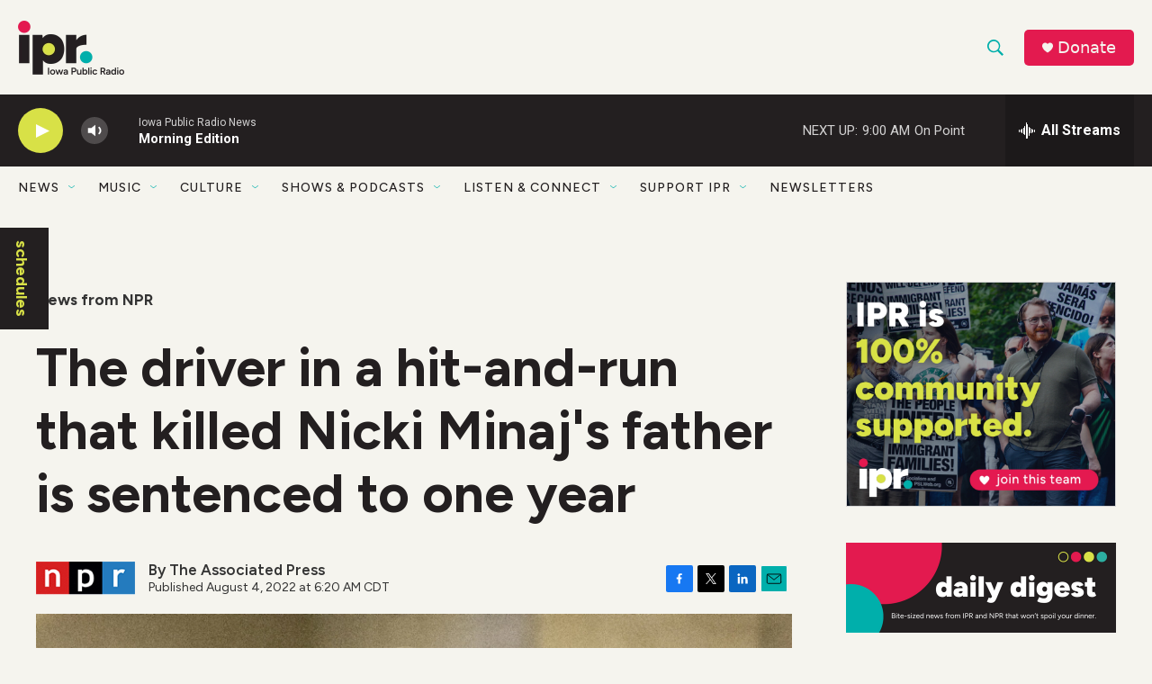

--- FILE ---
content_type: text/html; charset=utf-8
request_url: https://www.google.com/recaptcha/api2/aframe
body_size: 183
content:
<!DOCTYPE HTML><html><head><meta http-equiv="content-type" content="text/html; charset=UTF-8"></head><body><script nonce="Ki-xhgXC5zexr0P6GQNp4Q">/** Anti-fraud and anti-abuse applications only. See google.com/recaptcha */ try{var clients={'sodar':'https://pagead2.googlesyndication.com/pagead/sodar?'};window.addEventListener("message",function(a){try{if(a.source===window.parent){var b=JSON.parse(a.data);var c=clients[b['id']];if(c){var d=document.createElement('img');d.src=c+b['params']+'&rc='+(localStorage.getItem("rc::a")?sessionStorage.getItem("rc::b"):"");window.document.body.appendChild(d);sessionStorage.setItem("rc::e",parseInt(sessionStorage.getItem("rc::e")||0)+1);localStorage.setItem("rc::h",'1769611462536');}}}catch(b){}});window.parent.postMessage("_grecaptcha_ready", "*");}catch(b){}</script></body></html>